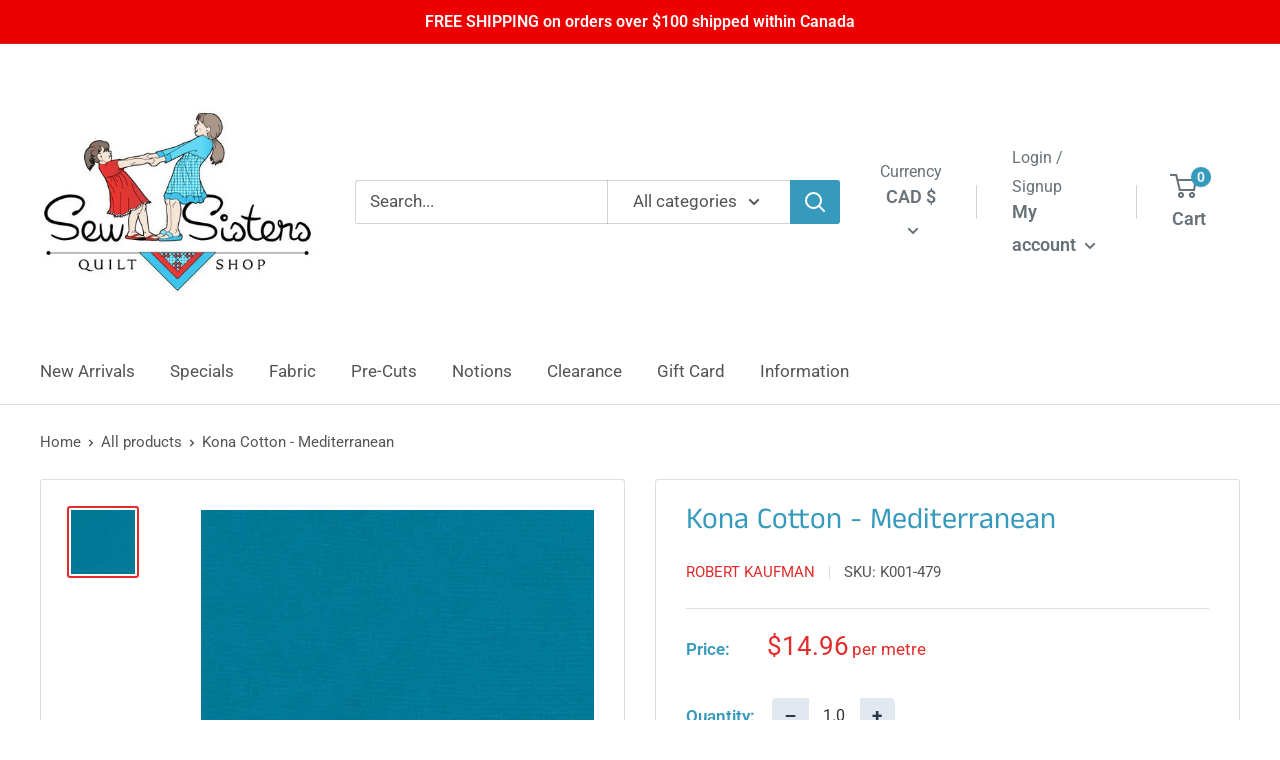

--- FILE ---
content_type: text/javascript
request_url: https://www.sew-sisters.com/cdn/shop/t/6/assets/custom.js?v=90373254691674712701665150720
body_size: -571
content:
//# sourceMappingURL=/cdn/shop/t/6/assets/custom.js.map?v=90373254691674712701665150720
